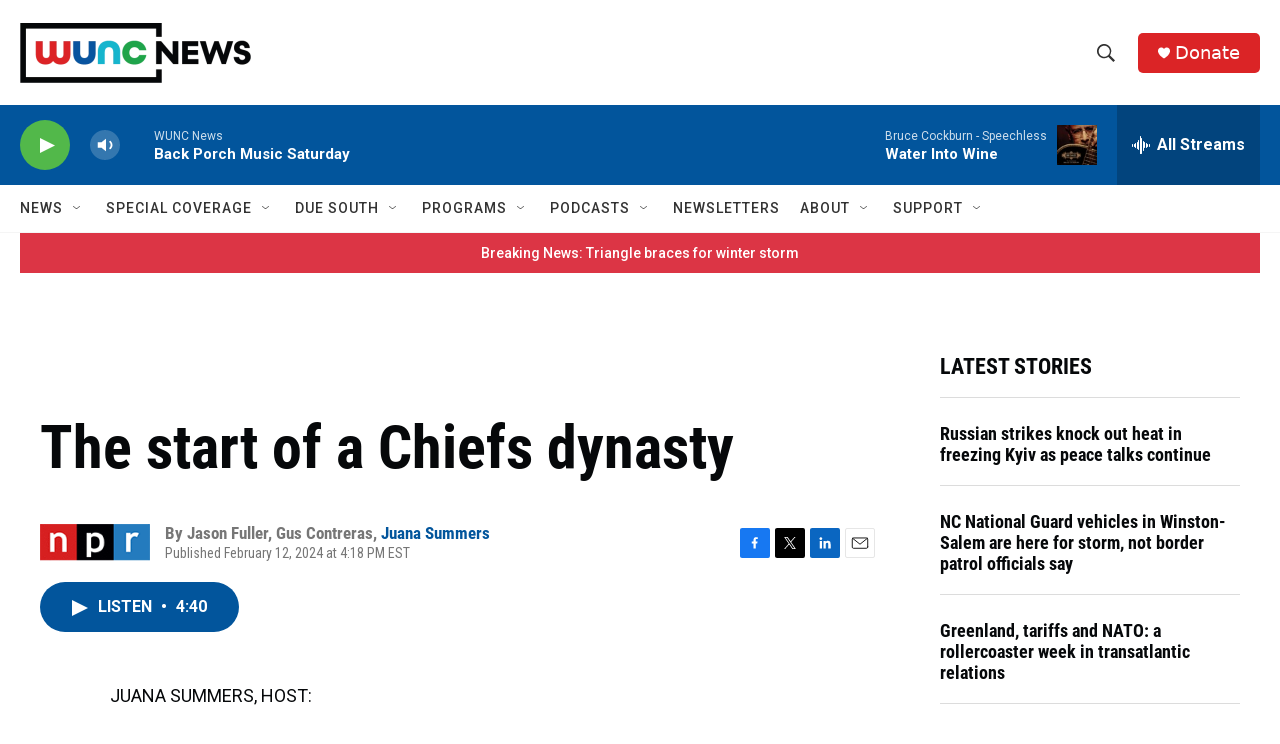

--- FILE ---
content_type: text/html; charset=utf-8
request_url: https://www.google.com/recaptcha/api2/aframe
body_size: 130
content:
<!DOCTYPE HTML><html><head><meta http-equiv="content-type" content="text/html; charset=UTF-8"></head><body><script nonce="saYxmmzd08wr8w02VRoL1Q">/** Anti-fraud and anti-abuse applications only. See google.com/recaptcha */ try{var clients={'sodar':'https://pagead2.googlesyndication.com/pagead/sodar?'};window.addEventListener("message",function(a){try{if(a.source===window.parent){var b=JSON.parse(a.data);var c=clients[b['id']];if(c){var d=document.createElement('img');d.src=c+b['params']+'&rc='+(localStorage.getItem("rc::a")?sessionStorage.getItem("rc::b"):"");window.document.body.appendChild(d);sessionStorage.setItem("rc::e",parseInt(sessionStorage.getItem("rc::e")||0)+1);localStorage.setItem("rc::h",'1769305055709');}}}catch(b){}});window.parent.postMessage("_grecaptcha_ready", "*");}catch(b){}</script></body></html>